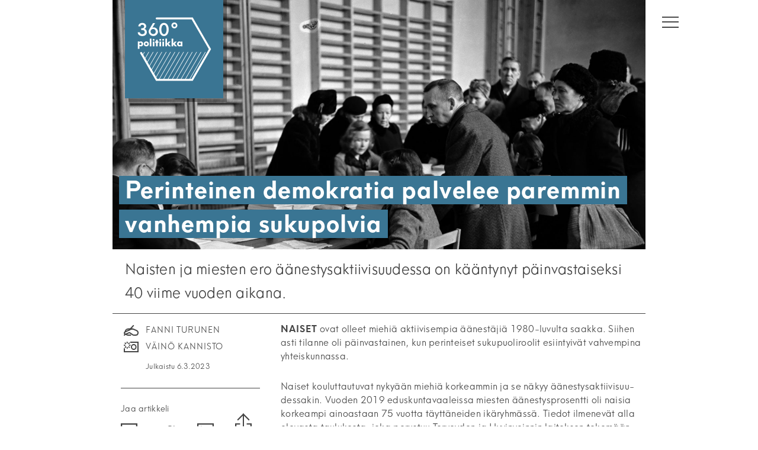

--- FILE ---
content_type: image/svg+xml
request_url: https://www.360journalismia.fi/wp-content/themes/360/img/linkedin.svg
body_size: 416
content:
<svg xmlns="http://www.w3.org/2000/svg" viewBox="0 0 26 26"><defs><style>.cls-1{fill:#454545;}.cls-2{fill:none;stroke:#454545;stroke-miterlimit:10;stroke-width:2px;}</style></defs><title>linkedin</title><g id="Lager_2" data-name="Lager 2"><g id="Lager_1-2" data-name="Lager 1"><path class="cls-1" d="M13.87,11.59a3.76,3.76,0,0,1,3.41-1.83,4,4,0,0,1,3.31,1.55,4.87,4.87,0,0,1,.86,3.11v7.13H17.84V15a3.19,3.19,0,0,0-.19-1.33,1.56,1.56,0,0,0-1.52-.86,2,2,0,0,0-1.83,1A3.17,3.17,0,0,0,14,15.42v6.13H10.29V10.07h3.59Z"/><rect class="cls-1" x="4.6" y="10.05" width="3.57" height="11.48"/><path class="cls-1" d="M4.28,6.38a2.1,2.1,0,1,0,2.1-2.1,2.1,2.1,0,0,0-2.1,2.1"/><rect class="cls-2" x="1" y="1" width="24" height="24"/></g></g></svg>

--- FILE ---
content_type: image/svg+xml
request_url: https://www.360journalismia.fi/wp-content/themes/360/img/kirj.svg
body_size: 411
content:
<svg xmlns="http://www.w3.org/2000/svg" viewBox="0 0 25.97 17.97"><defs><style>.cls-1{fill:none;stroke:#454545;stroke-linecap:round;stroke-miterlimit:10;stroke-width:2px;}</style></defs><title>kirj</title><g id="Lager_2" data-name="Lager 2"><g id="Lager_1-2" data-name="Lager 1"><line class="cls-1" x1="2.67" y1="15.3" x2="1" y2="16.97"/><line class="cls-1" x1="16.94" y1="1" x2="9.64" y2="8.31"/><path class="cls-1" d="M3.85,15.27A5.18,5.18,0,0,0,7.69,17h4.24"/><path class="cls-1" d="M14.81,6.59H7.69a5.19,5.19,0,0,0-5.18,4.88"/><path class="cls-1" d="M3.92,15.21l5.13-2.15a2.13,2.13,0,0,1,1.76.16l5,3.21a4,4,0,0,0,1.84.54H21a4,4,0,0,0,1.56-7.69L17.27,7.07a6.27,6.27,0,0,0-4.81,0L2.39,11.51a2,2,0,1,0,1.53,3.69Z"/></g></g></svg>

--- FILE ---
content_type: image/svg+xml
request_url: https://www.360journalismia.fi/wp-content/themes/360/img/politiikka-crop.svg
body_size: 1452
content:
<?xml version="1.0" encoding="utf-8"?>
<!-- Generator: Adobe Illustrator 22.0.1, SVG Export Plug-In . SVG Version: 6.00 Build 0)  -->
<!DOCTYPE svg PUBLIC "-//W3C//DTD SVG 1.1//EN" "http://www.w3.org/Graphics/SVG/1.1/DTD/svg11.dtd">
<svg version="1.1" id="logot" xmlns="http://www.w3.org/2000/svg" xmlns:xlink="http://www.w3.org/1999/xlink" x="0px" y="0px"
	 viewBox="0 0 133 91" style="enable-background:new 0 0 133 91;" xml:space="preserve">
<style type="text/css">
	.st0{fill:#454545;}
</style>
<g>
	<path class="st0" d="M24.7,59.5c0,2-1.4,3.4-3.1,3.4c-0.9,0-1.5-0.4-1.9-0.8v4h-2.2v-9.9h2l0.1,0.9c0.4-0.6,1.1-1,2.1-1
		C23.2,56.1,24.7,57.5,24.7,59.5z M22.4,59.5c0-0.9-0.6-1.5-1.5-1.5c-0.8,0-1.5,0.7-1.5,1.5S20.1,61,21,61
		C21.8,61,22.4,60.4,22.4,59.5z"/>
	<path class="st0" d="M25.4,59.5c0-1.9,1.5-3.4,3.5-3.4c2,0,3.5,1.5,3.5,3.4c0,1.9-1.5,3.4-3.5,3.4C26.9,62.9,25.4,61.4,25.4,59.5z
		 M30.3,59.5c0-0.9-0.6-1.5-1.4-1.5c-0.8,0-1.4,0.6-1.4,1.5c0,0.9,0.6,1.5,1.4,1.5C29.7,61,30.3,60.4,30.3,59.5z"/>
	<path class="st0" d="M33.7,52.3h2.2v10.4h-2.2V52.3z"/>
	<path class="st0" d="M37.6,53.9c0-0.7,0.6-1.2,1.2-1.2c0.7,0,1.2,0.5,1.2,1.2c0,0.7-0.5,1.2-1.2,1.2C38.2,55.1,37.6,54.6,37.6,53.9
		z M37.7,56.2h2.2v6.5h-2.2V56.2z"/>
	<path class="st0" d="M45.6,57.9h-1.2v4.9h-2.2v-4.9H41v-1.7h1.2v-2.3h2.2v2.3h1.2V57.9z"/>
	<path class="st0" d="M46.6,53.9c0-0.7,0.6-1.2,1.2-1.2c0.7,0,1.2,0.5,1.2,1.2c0,0.7-0.5,1.2-1.2,1.2C47.1,55.1,46.6,54.6,46.6,53.9
		z M46.7,56.2h2.2v6.5h-2.2V56.2z"/>
	<path class="st0" d="M50.6,53.9c0-0.7,0.6-1.2,1.2-1.2c0.7,0,1.2,0.5,1.2,1.2c0,0.7-0.5,1.2-1.2,1.2C51.2,55.1,50.6,54.6,50.6,53.9
		z M50.7,56.2h2.2v6.5h-2.2V56.2z"/>
	<path class="st0" d="M59.4,62.8L57,59.9v2.9h-2.2V52.3H57v6.6l2.3-2.7H62l-2.9,3.2l3.1,3.4H59.4z"/>
	<path class="st0" d="M67.7,62.8l-2.4-2.9v2.9h-2.2V52.3h2.2v6.6l2.3-2.7h2.7l-2.9,3.2l3.1,3.4H67.7z"/>
	<path class="st0" d="M77.9,56.2v6.5h-2l-0.1-0.9c-0.4,0.6-1.1,1-2.1,1c-1.7,0-3.1-1.4-3.1-3.4c0-2,1.4-3.4,3.1-3.4
		c0.9,0,1.5,0.4,1.9,0.9v-0.7H77.9z M75.8,59.5c0-0.8-0.7-1.5-1.5-1.5c-0.8,0-1.5,0.7-1.5,1.5c0,0.9,0.7,1.5,1.5,1.5
		C75.2,61,75.8,60.3,75.8,59.5z"/>
</g>
<path class="st0" d="M115.2,67.9c-0.5,0-0.9-0.2-1.1-0.7L90.4,26.2H42.9c-0.7,0-1.3-0.6-1.3-1.3s0.6-1.3,1.3-1.3h48.9l24.5,42.4
	c0.4,0.6,0.1,1.4-0.5,1.8C115.6,67.8,115.4,67.9,115.2,67.9z"/>
<g>
	<g>
		<path class="st0" d="M26.4,39.1c1.2-0.5,2.3-1.8,2.3-3.6c0-2.7-2.3-4.5-5.3-4.5c-2.9,0-5.3,1.8-5.3,4.7H21c0-1.5,1-2.2,2.5-2.2
			c1.5,0,2.5,0.9,2.5,2.3c0,1.5-1.1,2.4-2.6,2.4H22v2.4h1.5c1.9,0,3.3,1,3.3,2.8c0,1.8-1.2,2.9-3.3,2.9c-1.8,0-3.3-0.9-3.3-2.7
			l-2.9,0c0,3.4,2.8,5.3,6.2,5.3c3.6,0,6.2-2.1,6.2-5.3C29.7,41.1,28.3,39.7,26.4,39.1z"/>
		<g>
			<path class="st0" d="M39.1,37.1c-0.5,0-1.4,0.1-1.9,0.3l3.6-6.2h-0.5h-1h-1.4c0,0-4.2,7.2-4.8,8.2c-0.6,1-1.1,2.3-1,3.5
				c0.1,3.3,2.9,5.9,6.4,5.9c3.4,0,6.3-2.7,6.2-6.1C44.5,39.4,41.7,37.1,39.1,37.1z M38.3,46.2c-2.1,0-3.5-1.3-3.6-3.3
				c-0.1-2,1.3-3.6,3.5-3.6c1.9,0,3.4,1.4,3.5,3.4C41.8,44.6,40.4,46.2,38.3,46.2z"/>
		</g>
		<g>
			<path class="st0" d="M52.8,31c-4,0-6.4,3.6-6.4,8.9s2.6,8.9,6.4,8.9c3.8,0,6.4-3.6,6.4-8.9S56.8,31,52.8,31z M52.8,46.3
				c-2.2,0-3.5-2.5-3.5-6.4c0-4,1.5-6.3,3.5-6.3c2,0,3.5,2.3,3.5,6.3C56.4,43.8,55,46.3,52.8,46.3z"/>
		</g>
	</g>
	<g>
		<path class="st0" d="M61.8,34.4c0-2.2,1.8-4,4-4c2.2,0,4,1.8,4,4s-1.8,4-4,4C63.6,38.5,61.8,36.7,61.8,34.4z M67.7,34.4
			c0-1-0.8-1.9-1.9-1.9c-1,0-1.9,0.8-1.9,1.9c0,1,0.8,1.9,1.9,1.9C66.9,36.3,67.7,35.5,67.7,34.4z"/>
	</g>
</g>
</svg>


--- FILE ---
content_type: image/svg+xml
request_url: https://www.360journalismia.fi/wp-content/themes/360/img/politiikka.svg
body_size: 1761
content:
<?xml version="1.0" encoding="utf-8"?>
<!-- Generator: Adobe Illustrator 22.0.1, SVG Export Plug-In . SVG Version: 6.00 Build 0)  -->
<!DOCTYPE svg PUBLIC "-//W3C//DTD SVG 1.1//EN" "http://www.w3.org/Graphics/SVG/1.1/DTD/svg11.dtd">
<svg version="1.1" id="logot" xmlns="http://www.w3.org/2000/svg" xmlns:xlink="http://www.w3.org/1999/xlink" x="0px" y="0px"
	 viewBox="0 0 133 133" style="enable-background:new 0 0 133 133;" xml:space="preserve">
<style type="text/css">
	.st0{fill:#454545;}
</style>
<g>
	<g>
		<path class="st0" d="M26.4,39.1c1.2-0.5,2.3-1.8,2.3-3.6c0-2.7-2.3-4.5-5.3-4.5c-2.9,0-5.3,1.8-5.3,4.7H21c0-1.5,1-2.2,2.5-2.2
			c1.5,0,2.5,0.9,2.5,2.3c0,1.5-1.1,2.4-2.6,2.4H22v2.4h1.5c1.9,0,3.3,1,3.3,2.8c0,1.8-1.2,2.9-3.3,2.9c-1.8,0-3.3-0.9-3.3-2.7
			l-2.9,0c0,3.4,2.8,5.2,6.2,5.2c3.6,0,6.1-2.1,6.1-5.3C29.7,41.1,28.3,39.6,26.4,39.1z"/>
		<g>
			<path class="st0" d="M39.1,37.1c-0.5,0-1.4,0.1-1.9,0.3l3.6-6.2h-0.5h-1h-1.4c0,0-4.2,7.2-4.8,8.2c-0.6,1-1.1,2.3-1,3.5
				c0.1,3.3,2.9,5.8,6.4,5.8c3.4,0,6.3-2.7,6.2-6.1C44.4,39.4,41.7,37.1,39.1,37.1z M38.3,46.1c-2.1,0-3.5-1.3-3.6-3.3
				c-0.1-2,1.3-3.6,3.5-3.6c1.9,0,3.4,1.4,3.5,3.4C41.8,44.6,40.4,46.1,38.3,46.1z"/>
		</g>
		<g>
			<path class="st0" d="M52.8,31c-4,0-6.4,3.6-6.4,8.9s2.6,8.9,6.4,8.9c3.8,0,6.4-3.6,6.4-8.9S56.7,31,52.8,31z M52.8,46.3
				c-2.2,0-3.5-2.5-3.5-6.4c0-4,1.5-6.3,3.5-6.3c2,0,3.5,2.2,3.5,6.3C56.3,43.7,54.9,46.3,52.8,46.3z"/>
		</g>
	</g>
	<g>
		<path class="st0" d="M62.9,34.4c0-2.2,1.8-4,4-4s4,1.8,4,4c0,2.2-1.8,4-4,4S62.9,36.7,62.9,34.4z M68.8,34.4c0-1-0.8-1.8-1.9-1.8
			c-1,0-1.8,0.8-1.8,1.8c0,1,0.8,1.9,1.8,1.9C68,36.3,68.8,35.5,68.8,34.4z"/>
	</g>
	<g>
		<g>
			<path class="st0" d="M24.7,59.4c0,2-1.4,3.4-3.1,3.4c-0.9,0-1.5-0.4-1.9-0.8v4h-2.2v-9.9h2l0.1,0.9c0.4-0.6,1.1-1,2.1-1
				C23.2,56,24.7,57.4,24.7,59.4z M22.4,59.4c0-0.9-0.6-1.5-1.5-1.5c-0.8,0-1.5,0.7-1.5,1.5s0.7,1.5,1.5,1.5
				C21.8,61,22.4,60.3,22.4,59.4z"/>
			<path class="st0" d="M25.4,59.4c0-1.9,1.5-3.4,3.5-3.4c2,0,3.5,1.5,3.5,3.4c0,1.9-1.5,3.4-3.5,3.4C26.9,62.8,25.4,61.3,25.4,59.4
				z M30.3,59.4c0-0.9-0.6-1.5-1.4-1.5c-0.8,0-1.4,0.6-1.4,1.5c0,0.9,0.6,1.5,1.4,1.5C29.7,60.9,30.3,60.3,30.3,59.4z"/>
			<path class="st0" d="M33.6,52.3h2.2v10.4h-2.2V52.3z"/>
			<path class="st0" d="M37.6,53.9c0-0.7,0.5-1.2,1.2-1.2s1.2,0.5,1.2,1.2c0,0.7-0.5,1.2-1.2,1.2S37.6,54.5,37.6,53.9z M37.7,56.2
				h2.2v6.5h-2.2V56.2z"/>
			<path class="st0" d="M45.5,57.8h-1.2v4.9h-2.2v-4.9h-1.2v-1.7h1.2v-2.3h2.2v2.3h1.2V57.8z"/>
			<path class="st0" d="M46.5,53.9c0-0.7,0.5-1.2,1.2-1.2s1.2,0.5,1.2,1.2c0,0.7-0.5,1.2-1.2,1.2S46.5,54.5,46.5,53.9z M46.6,56.2
				h2.2v6.5h-2.2V56.2z"/>
			<path class="st0" d="M50.5,53.9c0-0.7,0.5-1.2,1.2-1.2c0.7,0,1.2,0.5,1.2,1.2c0,0.7-0.5,1.2-1.2,1.2
				C51.1,55.1,50.5,54.5,50.5,53.9z M50.6,56.2h2.2v6.5h-2.2V56.2z"/>
			<path class="st0" d="M59.3,62.7l-2.4-2.9v2.9h-2.2V52.3h2.2v6.6l2.3-2.7h2.7L59,59.3l3.1,3.4H59.3z"/>
			<path class="st0" d="M67.6,62.7l-2.4-2.9v2.9H63V52.3h2.2v6.6l2.3-2.7h2.7l-2.8,3.1l3.1,3.4H67.6z"/>
			<path class="st0" d="M77.8,56.2v6.5h-2l-0.1-0.9c-0.4,0.6-1.1,1-2.1,1c-1.7,0-3.1-1.4-3.1-3.4c0-2,1.4-3.4,3.1-3.4
				c0.9,0,1.5,0.4,1.9,0.9v-0.7H77.8z M75.7,59.4c0-0.8-0.7-1.5-1.5-1.5c-0.8,0-1.5,0.7-1.5,1.5c0,0.9,0.7,1.5,1.5,1.5
				C75.1,60.9,75.7,60.3,75.7,59.4z"/>
		</g>
		<path class="st0" d="M91.7,109.4H42.1L20.7,72.3c-0.4-0.6-0.1-1.4,0.5-1.8c0.6-0.4,1.4-0.1,1.8,0.5l20.6,35.8h46.6l23.3-40.3
			L90.2,26.2H42.9c-0.7,0-1.3-0.6-1.3-1.3c0-0.7,0.6-1.3,1.3-1.3h48.8l24.8,42.9L91.7,109.4z"/>
	</g>
	<path class="st0" d="M32.7,70.4h-0.8l-3.1,5.4l-2.3,3.9l0.4,0.7l1.9-3.3l0.8-1.3L32.7,70.4z M40.6,77.1l0.8-1.3l3.1-5.4h-0.8
		l-9,15.6l-2.3,3.9l0.4,0.7l1.9-3.3l0.8-1.3L40.6,77.1z M35.5,75.8l3.1-5.4h-0.8l-3.1,5.4l-5.2,9l0.4,0.7l4.8-8.4L35.5,75.8z
		 M41.3,86l5.1-8.9l0.8-1.3l3.1-5.4h-0.8l-9,15.6l-5.2,9l0.4,0.7l4.8-8.4L41.3,86z M108.4,70.4l-20.8,36l-1,1.7h0.8l0.2-0.4l0.8-1.3
		l5.1-8.9l0.8-1.3l5.1-8.9l0.8-1.3l5.1-8.9l0.8-1.3l3.1-5.4H108.4z M46.5,87.3l0.8-1.3l5.1-8.9l0.8-1.3l3.1-5.4h-0.8L40.6,96.2
		l-2.3,3.9l0.4,0.7l1.9-3.3l0.8-1.3L46.5,87.3z M26,70.4l-2.4,4.2l0.4,0.7l2.8-4.9H26z M64.9,96.2l5.1-8.9l0.8-1.3l5.1-8.9l0.8-1.3
		l3.1-5.4H79l-20.8,36l-1,1.7H58l0.2-0.4l0.8-1.3l5.1-8.9L64.9,96.2z M76.6,96.2l5.1-8.9l0.8-1.3l5.1-8.9l0.8-1.3l3.1-5.4h-0.8
		l-20.8,36l-1,1.7h0.8l0.2-0.4l0.8-1.3l5.1-8.9L76.6,96.2z M70.8,96.2l5.1-8.9l0.8-1.3l5.1-8.9l0.8-1.3l3.1-5.4h-0.8l-20.8,36
		l-1,1.7h0.8l0.2-0.4l0.8-1.3l5.1-8.9L70.8,96.2z M59,96.2l5.1-8.9l0.8-1.3l5.1-8.9l0.8-1.3l3.1-5.4h-0.8l-20.8,36l-1,1.7h0.8
		l0.2-0.4l0.8-1.3l5.1-8.9L59,96.2z M53.1,96.2l5.1-8.9L59,86l5.1-8.9l0.8-1.3l3.1-5.4h-0.8l-20.8,36l-1,1.7h0.8l0.2-0.4l0.8-1.3
		l5.1-8.9L53.1,96.2z M47.2,96.2l5.1-8.9l0.8-1.3l5.1-8.9l0.8-1.3l3.1-5.4h-0.8L46.5,96.2l-5.2,9l0.4,0.7l4.8-8.4L47.2,96.2z
		 M82.5,96.2l5.1-8.9l0.8-1.3l5.1-8.9l0.8-1.3l3.1-5.4h-0.8l-20.8,36l-1,1.7h0.8l0.2-0.4l0.8-1.3l5.1-8.9L82.5,96.2z M88.4,96.2
		l5.1-8.9l0.8-1.3l5.1-8.9l0.8-1.3l3.1-5.4h-0.8l-20.8,36l-1,1.7h0.8l0.2-0.4l0.8-1.3l5.1-8.9L88.4,96.2z"/>
</g>
</svg>
